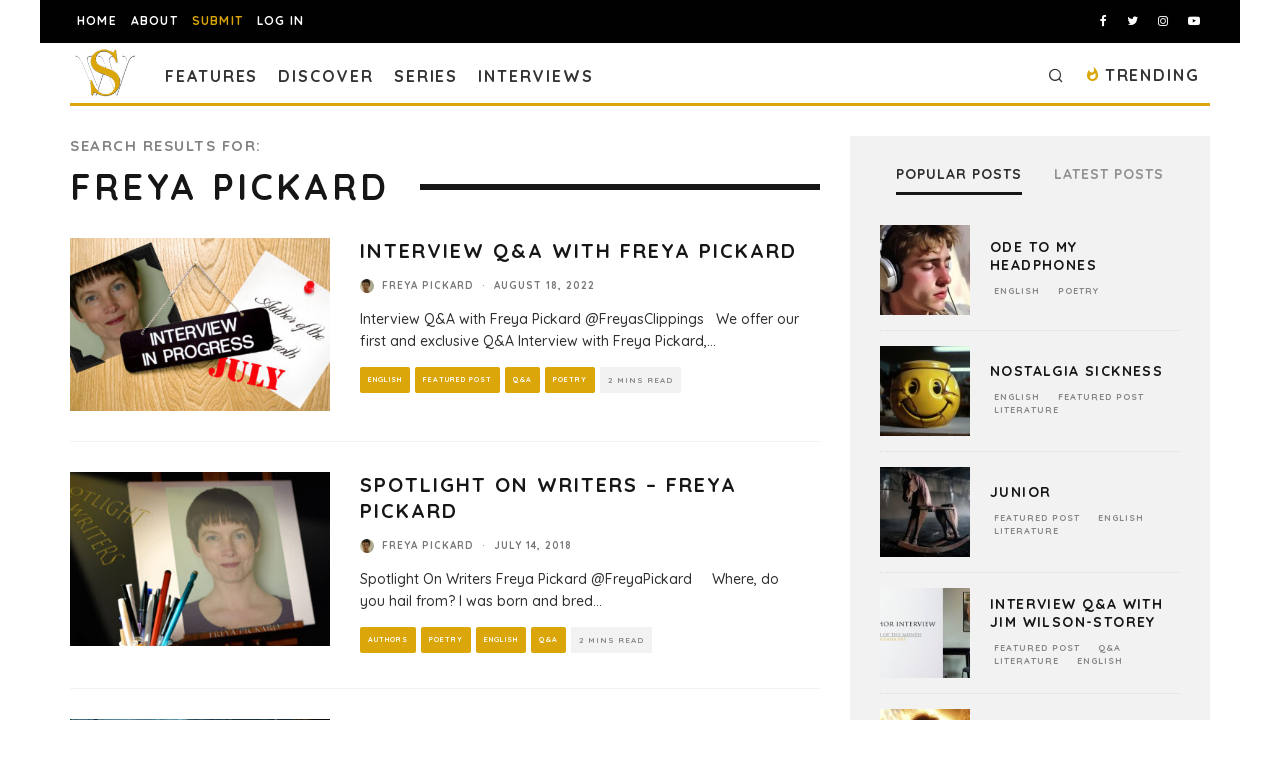

--- FILE ---
content_type: text/html; charset=utf-8
request_url: https://www.google.com/recaptcha/api2/anchor?ar=1&k=6LeSeDAaAAAAAGisEqXe9KVlHgX2KneJUCxZPZY9&co=aHR0cHM6Ly9zcGlsbHdvcmRzLmNvbTo0NDM.&hl=en&v=PoyoqOPhxBO7pBk68S4YbpHZ&size=invisible&anchor-ms=20000&execute-ms=30000&cb=2lz5c5782niu
body_size: 48756
content:
<!DOCTYPE HTML><html dir="ltr" lang="en"><head><meta http-equiv="Content-Type" content="text/html; charset=UTF-8">
<meta http-equiv="X-UA-Compatible" content="IE=edge">
<title>reCAPTCHA</title>
<style type="text/css">
/* cyrillic-ext */
@font-face {
  font-family: 'Roboto';
  font-style: normal;
  font-weight: 400;
  font-stretch: 100%;
  src: url(//fonts.gstatic.com/s/roboto/v48/KFO7CnqEu92Fr1ME7kSn66aGLdTylUAMa3GUBHMdazTgWw.woff2) format('woff2');
  unicode-range: U+0460-052F, U+1C80-1C8A, U+20B4, U+2DE0-2DFF, U+A640-A69F, U+FE2E-FE2F;
}
/* cyrillic */
@font-face {
  font-family: 'Roboto';
  font-style: normal;
  font-weight: 400;
  font-stretch: 100%;
  src: url(//fonts.gstatic.com/s/roboto/v48/KFO7CnqEu92Fr1ME7kSn66aGLdTylUAMa3iUBHMdazTgWw.woff2) format('woff2');
  unicode-range: U+0301, U+0400-045F, U+0490-0491, U+04B0-04B1, U+2116;
}
/* greek-ext */
@font-face {
  font-family: 'Roboto';
  font-style: normal;
  font-weight: 400;
  font-stretch: 100%;
  src: url(//fonts.gstatic.com/s/roboto/v48/KFO7CnqEu92Fr1ME7kSn66aGLdTylUAMa3CUBHMdazTgWw.woff2) format('woff2');
  unicode-range: U+1F00-1FFF;
}
/* greek */
@font-face {
  font-family: 'Roboto';
  font-style: normal;
  font-weight: 400;
  font-stretch: 100%;
  src: url(//fonts.gstatic.com/s/roboto/v48/KFO7CnqEu92Fr1ME7kSn66aGLdTylUAMa3-UBHMdazTgWw.woff2) format('woff2');
  unicode-range: U+0370-0377, U+037A-037F, U+0384-038A, U+038C, U+038E-03A1, U+03A3-03FF;
}
/* math */
@font-face {
  font-family: 'Roboto';
  font-style: normal;
  font-weight: 400;
  font-stretch: 100%;
  src: url(//fonts.gstatic.com/s/roboto/v48/KFO7CnqEu92Fr1ME7kSn66aGLdTylUAMawCUBHMdazTgWw.woff2) format('woff2');
  unicode-range: U+0302-0303, U+0305, U+0307-0308, U+0310, U+0312, U+0315, U+031A, U+0326-0327, U+032C, U+032F-0330, U+0332-0333, U+0338, U+033A, U+0346, U+034D, U+0391-03A1, U+03A3-03A9, U+03B1-03C9, U+03D1, U+03D5-03D6, U+03F0-03F1, U+03F4-03F5, U+2016-2017, U+2034-2038, U+203C, U+2040, U+2043, U+2047, U+2050, U+2057, U+205F, U+2070-2071, U+2074-208E, U+2090-209C, U+20D0-20DC, U+20E1, U+20E5-20EF, U+2100-2112, U+2114-2115, U+2117-2121, U+2123-214F, U+2190, U+2192, U+2194-21AE, U+21B0-21E5, U+21F1-21F2, U+21F4-2211, U+2213-2214, U+2216-22FF, U+2308-230B, U+2310, U+2319, U+231C-2321, U+2336-237A, U+237C, U+2395, U+239B-23B7, U+23D0, U+23DC-23E1, U+2474-2475, U+25AF, U+25B3, U+25B7, U+25BD, U+25C1, U+25CA, U+25CC, U+25FB, U+266D-266F, U+27C0-27FF, U+2900-2AFF, U+2B0E-2B11, U+2B30-2B4C, U+2BFE, U+3030, U+FF5B, U+FF5D, U+1D400-1D7FF, U+1EE00-1EEFF;
}
/* symbols */
@font-face {
  font-family: 'Roboto';
  font-style: normal;
  font-weight: 400;
  font-stretch: 100%;
  src: url(//fonts.gstatic.com/s/roboto/v48/KFO7CnqEu92Fr1ME7kSn66aGLdTylUAMaxKUBHMdazTgWw.woff2) format('woff2');
  unicode-range: U+0001-000C, U+000E-001F, U+007F-009F, U+20DD-20E0, U+20E2-20E4, U+2150-218F, U+2190, U+2192, U+2194-2199, U+21AF, U+21E6-21F0, U+21F3, U+2218-2219, U+2299, U+22C4-22C6, U+2300-243F, U+2440-244A, U+2460-24FF, U+25A0-27BF, U+2800-28FF, U+2921-2922, U+2981, U+29BF, U+29EB, U+2B00-2BFF, U+4DC0-4DFF, U+FFF9-FFFB, U+10140-1018E, U+10190-1019C, U+101A0, U+101D0-101FD, U+102E0-102FB, U+10E60-10E7E, U+1D2C0-1D2D3, U+1D2E0-1D37F, U+1F000-1F0FF, U+1F100-1F1AD, U+1F1E6-1F1FF, U+1F30D-1F30F, U+1F315, U+1F31C, U+1F31E, U+1F320-1F32C, U+1F336, U+1F378, U+1F37D, U+1F382, U+1F393-1F39F, U+1F3A7-1F3A8, U+1F3AC-1F3AF, U+1F3C2, U+1F3C4-1F3C6, U+1F3CA-1F3CE, U+1F3D4-1F3E0, U+1F3ED, U+1F3F1-1F3F3, U+1F3F5-1F3F7, U+1F408, U+1F415, U+1F41F, U+1F426, U+1F43F, U+1F441-1F442, U+1F444, U+1F446-1F449, U+1F44C-1F44E, U+1F453, U+1F46A, U+1F47D, U+1F4A3, U+1F4B0, U+1F4B3, U+1F4B9, U+1F4BB, U+1F4BF, U+1F4C8-1F4CB, U+1F4D6, U+1F4DA, U+1F4DF, U+1F4E3-1F4E6, U+1F4EA-1F4ED, U+1F4F7, U+1F4F9-1F4FB, U+1F4FD-1F4FE, U+1F503, U+1F507-1F50B, U+1F50D, U+1F512-1F513, U+1F53E-1F54A, U+1F54F-1F5FA, U+1F610, U+1F650-1F67F, U+1F687, U+1F68D, U+1F691, U+1F694, U+1F698, U+1F6AD, U+1F6B2, U+1F6B9-1F6BA, U+1F6BC, U+1F6C6-1F6CF, U+1F6D3-1F6D7, U+1F6E0-1F6EA, U+1F6F0-1F6F3, U+1F6F7-1F6FC, U+1F700-1F7FF, U+1F800-1F80B, U+1F810-1F847, U+1F850-1F859, U+1F860-1F887, U+1F890-1F8AD, U+1F8B0-1F8BB, U+1F8C0-1F8C1, U+1F900-1F90B, U+1F93B, U+1F946, U+1F984, U+1F996, U+1F9E9, U+1FA00-1FA6F, U+1FA70-1FA7C, U+1FA80-1FA89, U+1FA8F-1FAC6, U+1FACE-1FADC, U+1FADF-1FAE9, U+1FAF0-1FAF8, U+1FB00-1FBFF;
}
/* vietnamese */
@font-face {
  font-family: 'Roboto';
  font-style: normal;
  font-weight: 400;
  font-stretch: 100%;
  src: url(//fonts.gstatic.com/s/roboto/v48/KFO7CnqEu92Fr1ME7kSn66aGLdTylUAMa3OUBHMdazTgWw.woff2) format('woff2');
  unicode-range: U+0102-0103, U+0110-0111, U+0128-0129, U+0168-0169, U+01A0-01A1, U+01AF-01B0, U+0300-0301, U+0303-0304, U+0308-0309, U+0323, U+0329, U+1EA0-1EF9, U+20AB;
}
/* latin-ext */
@font-face {
  font-family: 'Roboto';
  font-style: normal;
  font-weight: 400;
  font-stretch: 100%;
  src: url(//fonts.gstatic.com/s/roboto/v48/KFO7CnqEu92Fr1ME7kSn66aGLdTylUAMa3KUBHMdazTgWw.woff2) format('woff2');
  unicode-range: U+0100-02BA, U+02BD-02C5, U+02C7-02CC, U+02CE-02D7, U+02DD-02FF, U+0304, U+0308, U+0329, U+1D00-1DBF, U+1E00-1E9F, U+1EF2-1EFF, U+2020, U+20A0-20AB, U+20AD-20C0, U+2113, U+2C60-2C7F, U+A720-A7FF;
}
/* latin */
@font-face {
  font-family: 'Roboto';
  font-style: normal;
  font-weight: 400;
  font-stretch: 100%;
  src: url(//fonts.gstatic.com/s/roboto/v48/KFO7CnqEu92Fr1ME7kSn66aGLdTylUAMa3yUBHMdazQ.woff2) format('woff2');
  unicode-range: U+0000-00FF, U+0131, U+0152-0153, U+02BB-02BC, U+02C6, U+02DA, U+02DC, U+0304, U+0308, U+0329, U+2000-206F, U+20AC, U+2122, U+2191, U+2193, U+2212, U+2215, U+FEFF, U+FFFD;
}
/* cyrillic-ext */
@font-face {
  font-family: 'Roboto';
  font-style: normal;
  font-weight: 500;
  font-stretch: 100%;
  src: url(//fonts.gstatic.com/s/roboto/v48/KFO7CnqEu92Fr1ME7kSn66aGLdTylUAMa3GUBHMdazTgWw.woff2) format('woff2');
  unicode-range: U+0460-052F, U+1C80-1C8A, U+20B4, U+2DE0-2DFF, U+A640-A69F, U+FE2E-FE2F;
}
/* cyrillic */
@font-face {
  font-family: 'Roboto';
  font-style: normal;
  font-weight: 500;
  font-stretch: 100%;
  src: url(//fonts.gstatic.com/s/roboto/v48/KFO7CnqEu92Fr1ME7kSn66aGLdTylUAMa3iUBHMdazTgWw.woff2) format('woff2');
  unicode-range: U+0301, U+0400-045F, U+0490-0491, U+04B0-04B1, U+2116;
}
/* greek-ext */
@font-face {
  font-family: 'Roboto';
  font-style: normal;
  font-weight: 500;
  font-stretch: 100%;
  src: url(//fonts.gstatic.com/s/roboto/v48/KFO7CnqEu92Fr1ME7kSn66aGLdTylUAMa3CUBHMdazTgWw.woff2) format('woff2');
  unicode-range: U+1F00-1FFF;
}
/* greek */
@font-face {
  font-family: 'Roboto';
  font-style: normal;
  font-weight: 500;
  font-stretch: 100%;
  src: url(//fonts.gstatic.com/s/roboto/v48/KFO7CnqEu92Fr1ME7kSn66aGLdTylUAMa3-UBHMdazTgWw.woff2) format('woff2');
  unicode-range: U+0370-0377, U+037A-037F, U+0384-038A, U+038C, U+038E-03A1, U+03A3-03FF;
}
/* math */
@font-face {
  font-family: 'Roboto';
  font-style: normal;
  font-weight: 500;
  font-stretch: 100%;
  src: url(//fonts.gstatic.com/s/roboto/v48/KFO7CnqEu92Fr1ME7kSn66aGLdTylUAMawCUBHMdazTgWw.woff2) format('woff2');
  unicode-range: U+0302-0303, U+0305, U+0307-0308, U+0310, U+0312, U+0315, U+031A, U+0326-0327, U+032C, U+032F-0330, U+0332-0333, U+0338, U+033A, U+0346, U+034D, U+0391-03A1, U+03A3-03A9, U+03B1-03C9, U+03D1, U+03D5-03D6, U+03F0-03F1, U+03F4-03F5, U+2016-2017, U+2034-2038, U+203C, U+2040, U+2043, U+2047, U+2050, U+2057, U+205F, U+2070-2071, U+2074-208E, U+2090-209C, U+20D0-20DC, U+20E1, U+20E5-20EF, U+2100-2112, U+2114-2115, U+2117-2121, U+2123-214F, U+2190, U+2192, U+2194-21AE, U+21B0-21E5, U+21F1-21F2, U+21F4-2211, U+2213-2214, U+2216-22FF, U+2308-230B, U+2310, U+2319, U+231C-2321, U+2336-237A, U+237C, U+2395, U+239B-23B7, U+23D0, U+23DC-23E1, U+2474-2475, U+25AF, U+25B3, U+25B7, U+25BD, U+25C1, U+25CA, U+25CC, U+25FB, U+266D-266F, U+27C0-27FF, U+2900-2AFF, U+2B0E-2B11, U+2B30-2B4C, U+2BFE, U+3030, U+FF5B, U+FF5D, U+1D400-1D7FF, U+1EE00-1EEFF;
}
/* symbols */
@font-face {
  font-family: 'Roboto';
  font-style: normal;
  font-weight: 500;
  font-stretch: 100%;
  src: url(//fonts.gstatic.com/s/roboto/v48/KFO7CnqEu92Fr1ME7kSn66aGLdTylUAMaxKUBHMdazTgWw.woff2) format('woff2');
  unicode-range: U+0001-000C, U+000E-001F, U+007F-009F, U+20DD-20E0, U+20E2-20E4, U+2150-218F, U+2190, U+2192, U+2194-2199, U+21AF, U+21E6-21F0, U+21F3, U+2218-2219, U+2299, U+22C4-22C6, U+2300-243F, U+2440-244A, U+2460-24FF, U+25A0-27BF, U+2800-28FF, U+2921-2922, U+2981, U+29BF, U+29EB, U+2B00-2BFF, U+4DC0-4DFF, U+FFF9-FFFB, U+10140-1018E, U+10190-1019C, U+101A0, U+101D0-101FD, U+102E0-102FB, U+10E60-10E7E, U+1D2C0-1D2D3, U+1D2E0-1D37F, U+1F000-1F0FF, U+1F100-1F1AD, U+1F1E6-1F1FF, U+1F30D-1F30F, U+1F315, U+1F31C, U+1F31E, U+1F320-1F32C, U+1F336, U+1F378, U+1F37D, U+1F382, U+1F393-1F39F, U+1F3A7-1F3A8, U+1F3AC-1F3AF, U+1F3C2, U+1F3C4-1F3C6, U+1F3CA-1F3CE, U+1F3D4-1F3E0, U+1F3ED, U+1F3F1-1F3F3, U+1F3F5-1F3F7, U+1F408, U+1F415, U+1F41F, U+1F426, U+1F43F, U+1F441-1F442, U+1F444, U+1F446-1F449, U+1F44C-1F44E, U+1F453, U+1F46A, U+1F47D, U+1F4A3, U+1F4B0, U+1F4B3, U+1F4B9, U+1F4BB, U+1F4BF, U+1F4C8-1F4CB, U+1F4D6, U+1F4DA, U+1F4DF, U+1F4E3-1F4E6, U+1F4EA-1F4ED, U+1F4F7, U+1F4F9-1F4FB, U+1F4FD-1F4FE, U+1F503, U+1F507-1F50B, U+1F50D, U+1F512-1F513, U+1F53E-1F54A, U+1F54F-1F5FA, U+1F610, U+1F650-1F67F, U+1F687, U+1F68D, U+1F691, U+1F694, U+1F698, U+1F6AD, U+1F6B2, U+1F6B9-1F6BA, U+1F6BC, U+1F6C6-1F6CF, U+1F6D3-1F6D7, U+1F6E0-1F6EA, U+1F6F0-1F6F3, U+1F6F7-1F6FC, U+1F700-1F7FF, U+1F800-1F80B, U+1F810-1F847, U+1F850-1F859, U+1F860-1F887, U+1F890-1F8AD, U+1F8B0-1F8BB, U+1F8C0-1F8C1, U+1F900-1F90B, U+1F93B, U+1F946, U+1F984, U+1F996, U+1F9E9, U+1FA00-1FA6F, U+1FA70-1FA7C, U+1FA80-1FA89, U+1FA8F-1FAC6, U+1FACE-1FADC, U+1FADF-1FAE9, U+1FAF0-1FAF8, U+1FB00-1FBFF;
}
/* vietnamese */
@font-face {
  font-family: 'Roboto';
  font-style: normal;
  font-weight: 500;
  font-stretch: 100%;
  src: url(//fonts.gstatic.com/s/roboto/v48/KFO7CnqEu92Fr1ME7kSn66aGLdTylUAMa3OUBHMdazTgWw.woff2) format('woff2');
  unicode-range: U+0102-0103, U+0110-0111, U+0128-0129, U+0168-0169, U+01A0-01A1, U+01AF-01B0, U+0300-0301, U+0303-0304, U+0308-0309, U+0323, U+0329, U+1EA0-1EF9, U+20AB;
}
/* latin-ext */
@font-face {
  font-family: 'Roboto';
  font-style: normal;
  font-weight: 500;
  font-stretch: 100%;
  src: url(//fonts.gstatic.com/s/roboto/v48/KFO7CnqEu92Fr1ME7kSn66aGLdTylUAMa3KUBHMdazTgWw.woff2) format('woff2');
  unicode-range: U+0100-02BA, U+02BD-02C5, U+02C7-02CC, U+02CE-02D7, U+02DD-02FF, U+0304, U+0308, U+0329, U+1D00-1DBF, U+1E00-1E9F, U+1EF2-1EFF, U+2020, U+20A0-20AB, U+20AD-20C0, U+2113, U+2C60-2C7F, U+A720-A7FF;
}
/* latin */
@font-face {
  font-family: 'Roboto';
  font-style: normal;
  font-weight: 500;
  font-stretch: 100%;
  src: url(//fonts.gstatic.com/s/roboto/v48/KFO7CnqEu92Fr1ME7kSn66aGLdTylUAMa3yUBHMdazQ.woff2) format('woff2');
  unicode-range: U+0000-00FF, U+0131, U+0152-0153, U+02BB-02BC, U+02C6, U+02DA, U+02DC, U+0304, U+0308, U+0329, U+2000-206F, U+20AC, U+2122, U+2191, U+2193, U+2212, U+2215, U+FEFF, U+FFFD;
}
/* cyrillic-ext */
@font-face {
  font-family: 'Roboto';
  font-style: normal;
  font-weight: 900;
  font-stretch: 100%;
  src: url(//fonts.gstatic.com/s/roboto/v48/KFO7CnqEu92Fr1ME7kSn66aGLdTylUAMa3GUBHMdazTgWw.woff2) format('woff2');
  unicode-range: U+0460-052F, U+1C80-1C8A, U+20B4, U+2DE0-2DFF, U+A640-A69F, U+FE2E-FE2F;
}
/* cyrillic */
@font-face {
  font-family: 'Roboto';
  font-style: normal;
  font-weight: 900;
  font-stretch: 100%;
  src: url(//fonts.gstatic.com/s/roboto/v48/KFO7CnqEu92Fr1ME7kSn66aGLdTylUAMa3iUBHMdazTgWw.woff2) format('woff2');
  unicode-range: U+0301, U+0400-045F, U+0490-0491, U+04B0-04B1, U+2116;
}
/* greek-ext */
@font-face {
  font-family: 'Roboto';
  font-style: normal;
  font-weight: 900;
  font-stretch: 100%;
  src: url(//fonts.gstatic.com/s/roboto/v48/KFO7CnqEu92Fr1ME7kSn66aGLdTylUAMa3CUBHMdazTgWw.woff2) format('woff2');
  unicode-range: U+1F00-1FFF;
}
/* greek */
@font-face {
  font-family: 'Roboto';
  font-style: normal;
  font-weight: 900;
  font-stretch: 100%;
  src: url(//fonts.gstatic.com/s/roboto/v48/KFO7CnqEu92Fr1ME7kSn66aGLdTylUAMa3-UBHMdazTgWw.woff2) format('woff2');
  unicode-range: U+0370-0377, U+037A-037F, U+0384-038A, U+038C, U+038E-03A1, U+03A3-03FF;
}
/* math */
@font-face {
  font-family: 'Roboto';
  font-style: normal;
  font-weight: 900;
  font-stretch: 100%;
  src: url(//fonts.gstatic.com/s/roboto/v48/KFO7CnqEu92Fr1ME7kSn66aGLdTylUAMawCUBHMdazTgWw.woff2) format('woff2');
  unicode-range: U+0302-0303, U+0305, U+0307-0308, U+0310, U+0312, U+0315, U+031A, U+0326-0327, U+032C, U+032F-0330, U+0332-0333, U+0338, U+033A, U+0346, U+034D, U+0391-03A1, U+03A3-03A9, U+03B1-03C9, U+03D1, U+03D5-03D6, U+03F0-03F1, U+03F4-03F5, U+2016-2017, U+2034-2038, U+203C, U+2040, U+2043, U+2047, U+2050, U+2057, U+205F, U+2070-2071, U+2074-208E, U+2090-209C, U+20D0-20DC, U+20E1, U+20E5-20EF, U+2100-2112, U+2114-2115, U+2117-2121, U+2123-214F, U+2190, U+2192, U+2194-21AE, U+21B0-21E5, U+21F1-21F2, U+21F4-2211, U+2213-2214, U+2216-22FF, U+2308-230B, U+2310, U+2319, U+231C-2321, U+2336-237A, U+237C, U+2395, U+239B-23B7, U+23D0, U+23DC-23E1, U+2474-2475, U+25AF, U+25B3, U+25B7, U+25BD, U+25C1, U+25CA, U+25CC, U+25FB, U+266D-266F, U+27C0-27FF, U+2900-2AFF, U+2B0E-2B11, U+2B30-2B4C, U+2BFE, U+3030, U+FF5B, U+FF5D, U+1D400-1D7FF, U+1EE00-1EEFF;
}
/* symbols */
@font-face {
  font-family: 'Roboto';
  font-style: normal;
  font-weight: 900;
  font-stretch: 100%;
  src: url(//fonts.gstatic.com/s/roboto/v48/KFO7CnqEu92Fr1ME7kSn66aGLdTylUAMaxKUBHMdazTgWw.woff2) format('woff2');
  unicode-range: U+0001-000C, U+000E-001F, U+007F-009F, U+20DD-20E0, U+20E2-20E4, U+2150-218F, U+2190, U+2192, U+2194-2199, U+21AF, U+21E6-21F0, U+21F3, U+2218-2219, U+2299, U+22C4-22C6, U+2300-243F, U+2440-244A, U+2460-24FF, U+25A0-27BF, U+2800-28FF, U+2921-2922, U+2981, U+29BF, U+29EB, U+2B00-2BFF, U+4DC0-4DFF, U+FFF9-FFFB, U+10140-1018E, U+10190-1019C, U+101A0, U+101D0-101FD, U+102E0-102FB, U+10E60-10E7E, U+1D2C0-1D2D3, U+1D2E0-1D37F, U+1F000-1F0FF, U+1F100-1F1AD, U+1F1E6-1F1FF, U+1F30D-1F30F, U+1F315, U+1F31C, U+1F31E, U+1F320-1F32C, U+1F336, U+1F378, U+1F37D, U+1F382, U+1F393-1F39F, U+1F3A7-1F3A8, U+1F3AC-1F3AF, U+1F3C2, U+1F3C4-1F3C6, U+1F3CA-1F3CE, U+1F3D4-1F3E0, U+1F3ED, U+1F3F1-1F3F3, U+1F3F5-1F3F7, U+1F408, U+1F415, U+1F41F, U+1F426, U+1F43F, U+1F441-1F442, U+1F444, U+1F446-1F449, U+1F44C-1F44E, U+1F453, U+1F46A, U+1F47D, U+1F4A3, U+1F4B0, U+1F4B3, U+1F4B9, U+1F4BB, U+1F4BF, U+1F4C8-1F4CB, U+1F4D6, U+1F4DA, U+1F4DF, U+1F4E3-1F4E6, U+1F4EA-1F4ED, U+1F4F7, U+1F4F9-1F4FB, U+1F4FD-1F4FE, U+1F503, U+1F507-1F50B, U+1F50D, U+1F512-1F513, U+1F53E-1F54A, U+1F54F-1F5FA, U+1F610, U+1F650-1F67F, U+1F687, U+1F68D, U+1F691, U+1F694, U+1F698, U+1F6AD, U+1F6B2, U+1F6B9-1F6BA, U+1F6BC, U+1F6C6-1F6CF, U+1F6D3-1F6D7, U+1F6E0-1F6EA, U+1F6F0-1F6F3, U+1F6F7-1F6FC, U+1F700-1F7FF, U+1F800-1F80B, U+1F810-1F847, U+1F850-1F859, U+1F860-1F887, U+1F890-1F8AD, U+1F8B0-1F8BB, U+1F8C0-1F8C1, U+1F900-1F90B, U+1F93B, U+1F946, U+1F984, U+1F996, U+1F9E9, U+1FA00-1FA6F, U+1FA70-1FA7C, U+1FA80-1FA89, U+1FA8F-1FAC6, U+1FACE-1FADC, U+1FADF-1FAE9, U+1FAF0-1FAF8, U+1FB00-1FBFF;
}
/* vietnamese */
@font-face {
  font-family: 'Roboto';
  font-style: normal;
  font-weight: 900;
  font-stretch: 100%;
  src: url(//fonts.gstatic.com/s/roboto/v48/KFO7CnqEu92Fr1ME7kSn66aGLdTylUAMa3OUBHMdazTgWw.woff2) format('woff2');
  unicode-range: U+0102-0103, U+0110-0111, U+0128-0129, U+0168-0169, U+01A0-01A1, U+01AF-01B0, U+0300-0301, U+0303-0304, U+0308-0309, U+0323, U+0329, U+1EA0-1EF9, U+20AB;
}
/* latin-ext */
@font-face {
  font-family: 'Roboto';
  font-style: normal;
  font-weight: 900;
  font-stretch: 100%;
  src: url(//fonts.gstatic.com/s/roboto/v48/KFO7CnqEu92Fr1ME7kSn66aGLdTylUAMa3KUBHMdazTgWw.woff2) format('woff2');
  unicode-range: U+0100-02BA, U+02BD-02C5, U+02C7-02CC, U+02CE-02D7, U+02DD-02FF, U+0304, U+0308, U+0329, U+1D00-1DBF, U+1E00-1E9F, U+1EF2-1EFF, U+2020, U+20A0-20AB, U+20AD-20C0, U+2113, U+2C60-2C7F, U+A720-A7FF;
}
/* latin */
@font-face {
  font-family: 'Roboto';
  font-style: normal;
  font-weight: 900;
  font-stretch: 100%;
  src: url(//fonts.gstatic.com/s/roboto/v48/KFO7CnqEu92Fr1ME7kSn66aGLdTylUAMa3yUBHMdazQ.woff2) format('woff2');
  unicode-range: U+0000-00FF, U+0131, U+0152-0153, U+02BB-02BC, U+02C6, U+02DA, U+02DC, U+0304, U+0308, U+0329, U+2000-206F, U+20AC, U+2122, U+2191, U+2193, U+2212, U+2215, U+FEFF, U+FFFD;
}

</style>
<link rel="stylesheet" type="text/css" href="https://www.gstatic.com/recaptcha/releases/PoyoqOPhxBO7pBk68S4YbpHZ/styles__ltr.css">
<script nonce="3S_zbmYhsC3lmslSkgTpxg" type="text/javascript">window['__recaptcha_api'] = 'https://www.google.com/recaptcha/api2/';</script>
<script type="text/javascript" src="https://www.gstatic.com/recaptcha/releases/PoyoqOPhxBO7pBk68S4YbpHZ/recaptcha__en.js" nonce="3S_zbmYhsC3lmslSkgTpxg">
      
    </script></head>
<body><div id="rc-anchor-alert" class="rc-anchor-alert"></div>
<input type="hidden" id="recaptcha-token" value="[base64]">
<script type="text/javascript" nonce="3S_zbmYhsC3lmslSkgTpxg">
      recaptcha.anchor.Main.init("[\x22ainput\x22,[\x22bgdata\x22,\x22\x22,\[base64]/[base64]/[base64]/KE4oMTI0LHYsdi5HKSxMWihsLHYpKTpOKDEyNCx2LGwpLFYpLHYpLFQpKSxGKDE3MSx2KX0scjc9ZnVuY3Rpb24obCl7cmV0dXJuIGx9LEM9ZnVuY3Rpb24obCxWLHYpe04odixsLFYpLFZbYWtdPTI3OTZ9LG49ZnVuY3Rpb24obCxWKXtWLlg9KChWLlg/[base64]/[base64]/[base64]/[base64]/[base64]/[base64]/[base64]/[base64]/[base64]/[base64]/[base64]\\u003d\x22,\[base64]\x22,\x22woo/[base64]/DswPDsQt9LVE2UcKRwp7DkMKqfFPDn8KGIcOXLsOFwrzDlx4DcSBiwrvDm8ORwqx4w7TDnnfCiRbDimA2wrDCu13DmQTCi30Uw5UaGk1AwqDDujXCvcOjw6zCgjDDhsOuHsOyEsKxw50ccVERw7lhwo8sVRzDmF3Ck1/DqgvCriDCr8KPNMOIw50Cwo7DnnPDm8Kiwr1Twp/DvsOcNlZWAMO5C8Kewpc7wq4Pw5YaJ1XDgyzDvMOSUD3Ci8OgbXBiw6VjW8K3w7Anw5xfZEQew7zDhx7DghfDo8OVOMOlHWjDlzd8VMKPw4jDiMOjwqfChitmHQDDuWDCmMOcw4/DgAfCrSPCgMKgVibDoF3Dg0DDmTXDjl7DrMK8wooGZsKARW3Cvk9dHDPCp8KCw5EKwosXfcO4wr94woLCs8O5w6YxwrjDtsKow7DCuEPDtwsiwpHDmDPCvSQcVVRcYG4LwrRIXcO0wrV3w7xnwqbDhRfDp0lgHCdGw7vCksObGy84worDgMK9w5zCq8O/ISzCu8K+YlPCrhLDjEbDusOcw6XCriNPwpojXCBsB8KXAnvDk1QGZXTDjMKrwo3DjsKydwLDjMOXw6oBOcKVw5/Du8O6w6nCpsKNasOywq9Ew7Mdwp/CvsK2wrDDg8KHwrPDmcKzwpXCgUtZNQLCgcO2VsKzKnZpwpJywo/CoMKJw4jDhRjCgsKTwrzDiRtCFmcRJnTChVPDjsOXw4N8woQSHcKNwoXCucOkw5ssw7dlw54Uwo5qwrxoLsOUGMKrAcOATcKSw6o1DMOGdsOVwr3DgR/CuMOJA1LClcOww5ddwr9+UWxSTSfDunVTwo3CrMO2ZVMRwpnCgCPDvTINfMKuZ197WDsAO8KOe1dqNsObMMOTZ1LDn8OdVW/DiMK/[base64]/[base64]/wrkVZikPPgbConRlw77Dgg9wwox+PilyScOuI8KKwpY+D8KTVSkLwoMdWcO1w68AQMOQw70Qw6wrAA/Dh8OHw550P8KGwqVaa8OsbibCs0XCvl3ClEDCoSDDiRw7RMOLRcOQw7svHzoVMsKewpLClBg7R8KDwqF3KcKUAcOUwoMbwosVwpwww6/DkWbCjsORRMKKOcOYFhHDhMKvwppYET3DtVRPw6Vxw6HDj1s0w6oXb2tIYEPCqwI7LcK1BsKGwrlcfcOtw6PCkMOqwoQ0IynCqMKNwovDkMK0X8K/BgB/E2Yjwqslw5Quw7hnwqnCtQbCvsK3w7AxwqRYBsOVKSXCvShewprCssO8wrXCqQvCnFEeVcOqZcKoJ8K+TMK5BBLDnSMhYmsTQTvDoAlyw5HCtcOyXsOkw7ISZMKbdcK/E8OAW3xhHB8eLXbDniYOwrBvw6rDg1spSMKjw4zCpMOcG8Kuwo5IBkE5BsOiwpXDhzXDuyzDlsOzZ01HwqcTwoNiKcKxdhXCg8OTw7XCryzCuUFyw4rDkEbDjSfCkQMQw6vDssOmwqwdw7YLQsKPOH7ChsOaH8OywpjDshYBw5/DjcKeEzwqVMO1H2kSTMOISGrDgMOOw5TDsWZGLigFwoDCrsOHw5Jkw6jDugnCimxlwq/CphlKw6stUGBzMnjCjMKyw7LDtcKxw6UqRi/CqT1mwpl0UcKYbcK+w47CmwsQUinClHzDl0YZw7tsw7DDtSFdWk53DsKnw5pqw49+woE2w7TDkS/CizPCqsKswqfDjjYpQMKDwrHDujMbQMOOw6zDjMK7w5nDgmvCn01ya8OJIMKBAMKhw5jDu8KDCSpWwrTCoMOwUF4BD8KODiXCq04YwqR3e2lEXcODSn/DoW3Cn8OMCMOzYiTCoXQVRMK2V8Klw5TCnXhlU8OdwrTCk8KIw4HDsgBfw5FeP8O6w4ExOEvDhQNdSGRtw5AswqE/X8O4HxV4d8KaXUTDq1YTWcO0w5YCw4PCmcOYRsKEw4rDnsKUwowXMB3ChcKxwr/CiXDCulsmwoM6w7hEw4LDokzCqMO7IcK9w4QPNMKcT8KcwoVNN8O7w6dqw57DnMKDw67CmRPCjXFIS8OUwr8RMhbCv8K3BMKcT8OqbR0rKF/[base64]/Ch8Ouwq7DhTVYw40rwqPDrQnDtx4PwoHDpsOpVcO+N8K7w5c3D8KZwpE7woXCgMKQbyIhc8OfFMKcw6DCkmUGwoUbwozCnVfDgV91XMKJw74fwo9xI2LDisK9SB/Cqid3QMKATyHDjn/DqHPDnVERZ8OGOcO2w7PDpMKEwp7Dq8KmYsOYw6fCrGTCjGzDp3JqwqRXw6VLwq9eHsKkw47CgcOPIMK6wofCgjXDksKOQMOfwrbCiMOjw4XCosK0w4JOwpwEw6Z3YgzCsBPCnl4VU8OPcMK4esOlw4HDkgZ/w55ySCzCoyIEw6EQBijDvMKnwrnCusKGwpbDhVBhwrjCpMKSNcOsw5ADw4g9BsOgw7NbJsKBwrrDi2LClsK8w4/ClCgkHsOJw5trHRbCg8KxHGjCmcOVPH8qLQnDi0vCgntqw6YeLcKEUMOHwqfClsKxMUzDtMOBw5HDmcK8w54uw55macKZwrbCpMKHw5vDtkDCqcKjAAxzV1bDnMO6wqcPBDkOwrzDu0tTRMKuw6MjcMKBanLClw/[base64]/[base64]/DhRU6KgwwYsKKwqh9e8KTwoJIwrdOw5rCqV1SwoNfXi3DhcOEWMOrKADDlDpNNmjDtGbCrMOmFcOxPj4XdUXDhsKhwqPDhyDChRo+wqrCoQ/CuMKJw7LDvcOcS8OHw6jCt8KMdCAMJsKbw6TDsWNyw5XDrB7DpsKFIgPDmE8RRkJow4XCsE7Cq8K3woHDjUFwwpYFw4Z0wq5gREHDkVfDt8KTw5zDs8K8TsK/YG1mY2nDgsK4NyzDiVAjwobCjnBow7ARNUUifCtXw7rCisKEOgcIwpPCj3Fmw7YawoLCrMKHYGjDv8OswprCkUDDgBtXw6PClcKaLMKtw4fCiMKQw7Z/[base64]/[base64]/FsK+w67DsMOnRMKlW8Opw57CpHRHHyrDqSLDs8KOwprDh1/Dj8OqGjDDj8KZw5QlcU/Cv1HDjhLDvCDCgS4pw4XDlyB1NzcWRMKKFRw9fTbCi8KLQGITGsOCE8K4wpMDw6gRScKFeVQqwoLCm8KUG0rDnsK/KcKOw4xSwoA9ZS9/wqTCrlHDkhFqwrJzw7Y4DsOXwqRRdA/CoMKCfnAYw5rDqMKpw7jDosODwqjDvHrDjjLCgQzDvy7DkcOpBn7DtyhvOMOvwoNyw5TCsxjDk8KpNyXDi1HDqsKvUsK3OcKtwrvCuWIZw7Q+wpU+CMKXwppPwqjDrGrDhcKzS23CsScJZ8OUGl/DjAwNIUNeTcOpwrHCvMOEwoN+MAXCn8KpVyQQw7AbTmzDj2nDlMKoQMKgHcK2acKUw4zCuCDDnHrCucKow4VJw4V7OsKfw7jCqBjDihLDt0/DhWLDiSvCvnTDsQsUcXjDjA0DTjRTNsKufzPDqsOWwqPDu8KTwp9Vw7pjw5vDhXTCrUBbasKxODUuWljCkcO3VBrCv8KLwr/Dm21SOWHDjcKuwq0WLMK2wpIBwqoJK8OsbzQiMMOAw6xdQHBpwo4ycsOmwqwrwo4lE8OZQC/DvMOlw4sew7XCkMOmFMKcw7FVDcKsEFjCvVDCikDDgXp4w4sZfhdMfDHDphkAGMOewrJlwoPCn8OywrvCg1YxIcO3RMO7VVpRCcOxw64Vwq/Ctx57wpwfw5BNwrTCpz1ueh0tBcOQwpTDnwjDpsKHwpjCgHLCsznDuhhAwp/DhxZjwpHDtigJV8O7RGYCNsOvY8KvByfDqsKMEMOMw4nDl8KcPiATwqlUMBhzw7lTw4nCicOQw77Cli/DusKHw7BXV8O8RkbCh8OPd3h8wqDCoXTDucKsA8KDB2t6B2TDsMO9wp3ChG7DphnCisKewpgFdcOcwrDDpyjDjhgVw5kyIcK3w7jCscKXw5XCusO6eSnDucOIQAfDpjd/[base64]/Cj3nCpCFpwpxARCHCl8KlwpvDvhgJW35LwrVWwrlZwodqGmvDmEPDp3dFwqldw7cvwpAjw7zDlijDhMK8wqTDlcKTWgZkw5/DkgbDn8Kfwp3CkmXCunUvCjsRw57CrhfCrhh+FMOeRcKpw7U6PMOkw4jCkMKPY8OMJmcjPz46F8KhRcKLw7VYb03CqsORwo4tCRIHw4E3DCLCpUXDrFozw6XDh8KiOQvClAAEAMOpJcObwoDDnBNmwpx6w4fDlEZ/CsO/w5LCmMO/worCvcK9wpt8ZMKSwp4bwrDClwFLXGQFU8ORwrXDssONw5jCvsOHOSwYeVsYOMKBw4wWwrUPwobCo8OMw4jCsBIqw5xKw4XClsOEw7XDk8KUAkJiwq0yCkdiwrHDi0VVwpVWwpLDhsKOwr9MYFY2bMK/w6B6wp1LaDBXW8KEw5ISbXUNYwrCrTzDiRovw5LCgVrDj8O3PmpAMsKvwoPDtTnCpxgGDRvCi8OCw44Uw7lyHsK8wp/DvMKdwqjDqcOswrbCoMK/AsOYwo3ChwXChMKLwrEvXMKoOXlpwqbCssOdw7XCmyTDoklJw53DlFkZw55uwrXCgMKkGw7Cg8OJw75/wpzCiUlcRETDj1XCqsK2wq7CjcOmD8KWw5ozAcOkw4HDksKvXDfClWPDt24JwqXDlSTDp8O9HAEcemfCt8KBY8KGZFvChy7CvMKyw4EbwqjDsAXCvE4uw7bDmlvDoy3DosOzDcKhw5HDjQRKPk/CmTQhXcKQPcOSdwR0LUvCoVYdQQXClWZ5wqJQw5fCk8O3dcOdwrzCmMOBwrrChWFUJcKPG3HDtllgw4HCv8KEKiACZcKDwpoAw64sATTDgcKqV8KeSFnDv1zDlcKzw6JkP1oMVmlMw5hzwqdzwrzDtcKEw4fCpwDCmxxfbMKgw584BiHCusOiwqp1AhNpwoY/ScKlTyjCtD0Kw4bCsi/CvXYnVFYSPhLCsgkgwr3DjsK0fD9EZcOBwopzbMKAw4bDr346Enw8U8OsbMKvwo/DrsOEwo9Iw5vDjQ3DgMK7wq8+wpdSw7weB0TCqE0Kw6nCrGHClMKAcsKkwoM6wpTCucOBacO7ecKTw59iYBbChRx0esKJUMOFLsKawrgVCWrCocOsUcKZw4rDv8KKwo9xDTdZw7/DiMKpLMOnwqsFR1TCoyDCucOrAMOSDjxXwrvDo8KIwrxjZ8KHw4FbM8O3wpBoecKIwppfU8KMOC8uwpIZw4PCk8Kcw5/CkcKOfMOxwr/[base64]/DqgjCp8O6w6/Cmyl8ZcKQVWJAIhzCpcOwwpUpw7/CnMKMGnfCoFQtF8OJwqV8w7w3w7V/wo3Dn8OFaUnDpMO7wq/DqxLDkcO6bcKyw691w4LCtyjCsMKzEcOGT10bOMKkwqXDoENPR8OnRcOIwqR6QcOXBRYgAMOrIcOBw6rDrThAFmQAw67Dj8KkYgXCtcKRw73DsUXCmHvDgQHDqD8ywqfClMKsw4TDsQs+CClzw4JzasKvwokKwr/DmwvDkUnDgX9FSAbCvcKzw5bDkcOFTjLDtG/[base64]/CssKRXcOiF8O3wpTDo8OUN3vCvcO+wpnCqsOYQsK/wqvDpsOaw6F0wpBhBhQZw6YcSEQ7RyDDn1/Du8O3HsKVd8OZw5RLB8OpDcKLw4cGwrzDjMKnw7bDswfDn8OnT8KJOxpgXDTCoMOkH8OMw6PDucKWwq5dw7bDnz48AWrCtRQSYgE/[base64]/DqMOLw5vCugVTWy/Cn8K0w581w7MPMB/DviXDocOZJg7Dh8KzwrHCpMOlw7vCtDpQVksEwpZRw6nDmsO+wo1PLMKdwr7DqlkowovCt3zCqx7DrcKvwoonwrIFPnN2wrk0EsKJwrh1UlbCrRXCv2V4w5RZwrVOPHHDkzDDisKowphoDcObw6/CtMO+Uh8Cw4NrcRw4w7MtOsKCw45/woFqwrofVcKCd8Kpwr9hDwhKDSvCmjx1DWLDt8KaKMKdFMOhMsK2IkYvw4QbViXDiUrCisOFwprDksOMwq1rI07DrMOQDFHDnSptJ0R4M8KfWsKyRMK/w4jCjTbDgMOVw7vDmU5ZPXtWwqLDl8K3KMORRMK3w4YlwqjCoMKMZMKXwpQLwqrDujsyHQB9w6nDp3wtE8ORw4QpwpvDpsO+TW5FDsKiZAnCsnfCr8OlGMKvEiHCi8OpwrvDsDXCuMKwUjp6wqgpYUnDhmAXwqcjPsKWwo8/VMOjX2LCtTtJwrYiwrDDqnh6wq53JcObcnbCv03CmWNPYmpvwrpIwoLDkxJxwoxhwrh/cSnDt8OJR8KRw4zCllYmPTFBHwXDhcOxw7jDksOFw4dVY8OMbE9swpjDoh9nw4vDgcKODH/DmMKUw5EFe3/DtgN3wqx1wrnDh09tV8O/cx83w7Q8V8KdwoU6w55ZV8ODLMOUw6Z1UA/[base64]/DpwzCp8KqBmJywqQsw7jCgTvCtMO4w54MwpVYesOiwpTDscKCwoLCiQcAwoTDgsOYFDE7woLCgSdVT29/w4HDjV8bCHDCnCfCmTPCnsOYwrfDkF/DrH7DiMKdJFRYwpvDkMK5wrDDtsOUJ8KkwqkGaibDqD80wqPDnl83XcKKTsK/ZgDCusO/ecOLUsKRwohzw5fCp0fCkcKNVMOjX8OOwoofBMOgw4NmwoPDicOsc0gXWcK8w7FCXsOnVDjDvMK5wpxQbcKdw6nCuQPDrCVmwqBuwod7acKKUMKHPBHDvWY/[base64]/DhHTDvsKmwobCmWjDhCdDaB/CtS5Ew6tswrVlw4fCgF/[base64]/csObYy7CkcKycMKAdFzCplbClcKEecKPw6XDgBpXeAcuw4HDmsK0w7PCtcKVw4DCmcOlUn5QwrnCuVzDt8KywpEnWiHCu8OFVn45wozCosOkw6Qow4fDs24nw6tRwqJiTQDDgg4Gwq/DuMKuKsK6w5V0Og5oYhXDq8K/TlbCsMO6KFhAwp/Cm35Kw6jDssOJSMO1w6bCqMO0DUYoJsOvwq80QMOTa1c/IcOBw7nCjMOJw7TCo8K/b8KCwrEAJMKWwo3Cvy/DrcO9QGnDvAEdwr0kwrzCqcOAwrF5QlbDg8OYETdJPWFGwrnDhU9Iw77Co8KYCcOkFXZ/[base64]/w4AbMg4BQcK/wpHDrcOgwohow44Hw7DDiMKtbcOIwrEubsKswoUvw7LClMOcw7xlHsKidsOkdcOnwoFHwq9PwoxDwrXDjXYMw4vCrMOew6hfC8OPKHrCjcK6aQ3CtEbDu8OfwpbDjysPw6rDgsOoXMOWPcOqwogMGHtbw4fCgcOswpw1NmzDpsKRw47CvkQNwqPDmcKiRw/Dl8OnFmnCr8KTa2XDrxMSw6XCuRrDhzZ0w49ETsKdB3tlwqPCuMKHw6LDpsK0w5DCtkVuNsOfw7TCu8KcaGhUw7nDuHtgw4nDhUN3w5jDm8KGKknDq1TCoMOHDHx3w4TCk8Osw6stwovCvMOXwpdtw6jCssKTNXV7ahlcCsKKw7fDo18+wqc/I1vCscO3SsOCTcO/dQQ0woHDkyt2worCowvDssO2w58/T8OhwoJdOMKLVcKKwpwsw5zDlcOWUkjCvsOcwq7Dk8Odwp7Ch8KoZyMzw7wqeHXDkMKGw6TCvsKywozDmcO9wrfCuXDCmHwVw6/Dn8K+MFZoWAnCkiVPwrjDg8KXwq/DnizCu8Kpw45Hw7bCpMKVw4BXVMOMwqrCtRzDq2vDux5xLQ/DtnUteQ0owqNJQsOvX3w6fhbDs8OLw6pbw553w7XDiz3DjkDDjMK3wqnCsMKzwq4mDcOyXMOSK09ZDcK2w7/CrmRjG2/DvsKhcWTCsMKhwo8sw73CownDiVzDo0nCsVvChsKBQcKeSsKSCsO8JsOoMHwFw4cVwq9gX8OKO8OtWyQfwrvCu8KXwo3Dsg1Kw5YEw5bCmMOswrUtFcOrw4nCoxbCqkXDmcKXw6htTsKPwpAHw6/DisKswpLCpFXCijwJLcONwpt9CsKdF8KhQy5tSFd+w4/Dq8O0d2IebsOMwoAnw684w7A2OQlKWG8dBcKJYMOvwozCj8OcwrvCtjjDsMORR8O6CsKBPcOww4fDocKww5TChxzCrzM7OVlMfnHDnsOUWMOALMKUBMKDwoMlfG1dTmHCjgHCqAtJwoPDgE5zdMKTwo/DksKiwoEzw6JowoPDqcK4wrTChsO+IsKSw5bDoMOPwrELbmjCkcKtw6rCgcO3Al3DmsOjwrPDpcKIHy7DojkhwqxKL8KjwrvDunxGw6QoR8OjdWMJQ207wo3DmUArF8OiQMKmC18WaGJLFMOGw4PCgsKiUsKxJiljDn/[base64]/DoHXDvsOWw6cnwpHDnMKhFlnCrDZpw5HCsjBmI0/[base64]/DoMKBbh1pwpHDs0FTPcO+woRvwofCn8OMw61+w6tTwobCiWRybSnCucOdDgRsw6DCvMK8DwJlwqzCkDjCjg4sGTzCl0oXFxfCh2vCojMLIDDDjMOYwqzDghzCiDNXHcOfw6RjO8OnwogswoPDgMOdMVBCwqHCqnHCkhfDhE/ClgYkb8OUNcOPwoUnw4jDhDJHwqvCtMKGw5PCsCnCpjpNPRLCqcO4w6MNZ01TUsOew43DjADDpy1zQAHDlMKmw5LCmcOQX8OLw5/CkTQOw51FfF0iKXzDpMK1WMKqw5t3w7TCoDLDmXbDiUdVf8KEZWgjd1VCVsKfMMKmw5DCvHjCn8KIw5UdwovDnyjDlsKPWsOIG8ONKHNxak0tw4UaN1TCkcK3VEgyw4HDrGViHMOZYAvDohPDr2UPfcOyGQLDrcOJwr7Cun8Ow4nDrxFoecOpCUE/fFHCo8OowppsZi7DvMO4wrzCvcKHw50OwofDi8OCw4vDq1HDh8K3w4nDjR/CrsK0w5PDvcOyWG3Ct8KpU8OiwrYzSsKWDMOLHsKkL18YwqA9UcO5Tm7DgUrDn1bCo8OTSU3Cr2XCrcO8wq3DiRvCqcOrwpEyKHU7wopBw5gUwqDCusKbEMKTcMKfPz/[base64]/[base64]/CnlFMBsKYw5/CqzEZPCzDm3U/w4UQKsOBw4ViXTDDg8KBXjguw4B2S8OMw43Dl8K9WcK3bMKAw7fDvsOkZDNLwroyRcKJZsOwwoHDjibCt8OFwoXCkxUoLMOnfRfCiDg4w4VqX1FbwpvCj3R9wqzCpMOew44iWMKKwq/DncOmE8OzwpzDvMOvwrjCmhfCt3RSWmjDrsK7F2cuwqfDm8K7wpprw4bDlsOkwoTCiEJOfWk6wqUgwr7CpSUhw5UEw5lSw5TDosOMUsOCVMOMwpzDsMK2wqPCvDhMw6rCjMOrdSkuF8KHCBTDuwfCiwXCoMKmXsK1w4XDqcOmSknCisKBw6g/B8K+w4PClnjCisKwKVTDv23CtC/[base64]/Cix/DgMKPIMKDw6vCtMKYwpfChE0rYMKvM0Few6gDw6xywoJjw5YEw47Cg0ssOsKlwrRMw4MBd2U0w4zDlVHDn8O8wqnCl2PCisO4w6XDoMOHfVNMPmlJMkgxK8OZw5bDqsOpw7JtHwQOAMKVwoMkc1vCullfZEHDuj9jMlc1w5jDosKsFihlw6Z1w7hiwrvDlULDnMOgF1/DvMOUw7ttwqJKwqNnw4PDjQ5jEMK5YsKmwptfw443K8OnTzYIA3zCiATDrcOOwp/Dh3NfwoDCskXCgMKSImPDlMOKCMOfwo5EWB3Dul0xbBTCrcKrf8KOwrANw4wPKy1/wozCpMK3H8OewpxewqvDt8KjFsOxCxJowoR/MsKjwoHCmRbCr8OiaMKXZ3vDoFoqKsOKwrgxw73Dn8KYIFRCI0lFwqddwpktFMOsw4IdwpTClnxjwobCtnt8wovCjC13UsOFw57DrsK0w73DlCxdI2jDmcOdTBJ1csK1DQbClGnCkMO6dT7Chz0FPV7Dm2fCtsOLwq7CgMOYJm/[base64]/DpcKgDlkLZMKVw4ssw4/DsmTCvj1Lw4LCp8OrwpYjG8KBB2PDqsOVHcOaWiLChFTDvMKzfwhxIzTDlMOJZWrCksOGwq/DsQzCvUfDv8KTwqowIT8TV8OCcUkHwoMlw7l2R8KRw75hCnbDhsOYw4rDucKAYsOAwoRMVj/Cj1/ChcKfRcOpw7bDkcK9w6DCocOawq/[base64]/DsjTDoG/DksODXhsGc8KBwpjDhU7DmjnDqMKSwrzCl8KVwpdVw7d4BDDDmH/[base64]/Dui7ChsKkw6PDisO/QMO4w4U+wqLDnMKLHC/CmsKAT8ONXRNTUcOaKGHCqhkQwqjDgi/DiHfCgC3DhRvDjGM4wpjDiBbDvsO4PT4xKMK0wplYw4g4w4/[base64]/[base64]/w6HCnMKCw5YzWsKTwonCisKSdcOmOcOIw7xBIQVIwqHDiEjCicOJXcOYwp87wqxTFcOOfsOdw7QEw4MwbDPDjTVLw6HDgCkKw70YHCHDm8KTw5XDp17CiD5xQsOWDhLDoMKRw4bCpsKjwo/[base64]/CisOIZXvCnitOdMOWOkHCncKHWcKHP8OdwpBsB8Oiw6fDu8OYwrPDvAh6c1XDjVVKw5VPw51aWMKywr/DtMO0w7gbw5TDphoDw5/Cm8KZwp/DnFUmwqV0wphVC8KFw4rCkiDCjX7ClsOPQ8OIwpzDrMK9OMOGwqPCh8Kkwq49w7wQdU3Dt8KbFyV1wpXCgsOJwoDDiMKzwoZPwozDjMObwr5Vw5TCuMOwwpvCosOtaQ8aSTbDjcKzHMKOcRjDphhqbFrCrSViw7bCmhTCosOmwrEkwqAUWEc/fsKnwowkMF8QwojDuCwow7bDvMKKKCNFw7kJw7HDqMKOK8Ohw6vDllExw4XDgsKkA0/[base64]/[base64]/DpyvCsHVNw4LCksOIwoTCi33CpMOgw5nDrFHCj0HCpAjCkcOeBmrCnS/DgsO3w4zCucKEKMO2GMK5EsKAFMOIw5rDmsKKwovCqh0GBDteaUhcKcK1CsOowqnDtsKxwp0cwo/DmV9qZsKIaXFCesO2DVNyw6Zuw7MbbMOPSsOfV8OEfMOjEcO9w4pSWmHDqMOpw7AkPMKWwo1yw4rCmH/CocKJw4fCncK0w5jDlsOuw6VLwpdXYMOrwqBNbRjDuMOAJsKTwqAJwqTCiWLCoMKow4TDmjzCqcOMTDwlw6HDvhoPUxEPelVsQzJ8w7zDoUFRF8OdHMOvGwVEbsOBw6PCmmtGfDHCqENbHllrBSbCvn/DlwrCkTXCusKgNcOuZMKdKMKIB8OaTWQ0ExVqecKnNEUdw7bDjsOdbMKcwoZJw7Uhw6zCn8OAwqoNwr/[base64]/CtMKZFcKrw6PDqlhvwpHCkMKQwphjSDTCnsOUXcK8wpLCvCrDrF0uw4Y1w7kMwow+AyfDl2AOwrTDssK/McKNQE3ChsKuwr8Vw4vDoipewq9TFDPClEDCtjlkwpk/[base64]/[base64]/Cn3/DjsOSw6pywpTCmDzCpR9iV0/Ck3MqQsK4MsK4PMOrdMOBE8OmZ2vDksKnOcO1w7/DksKdDMKjw6VKPXXDuV/DnyXCnsOmw71ICmHCkDXDhnYhwpYfw5V6w7VDRDVIwq0rKcKOwohewqpqPFTCksOAw6rDn8OWwoonSA3DtRMwPcOOSsOkw5QNw6vCrcOaL8OGw4bDpWPDtAzCo1DDpGzDhcKkMVTDgTxoOEvCuMOowpHDvsK8w77Cu8OdwoTDmENHaCRcwoXDqhx1R29BOVssA8KMwq/CizwMwp7DqQhEwp1yS8KVL8OVwqrCisO5WifDjMKzF0dEwpTDmcOsciIfw4pHcsOxw47DksOowqEzw5h7w4/CqcKRMcOCHk8eGMOrwrg2wo7CtsKfT8OKworCrGLDtcOxZsK8SsKmw5N7w4HDr3JfwpHDo8Oyw5DCkUfCrMOIQMKMLFcVBQMddTdAwpAsWMKGIcOzw67CtcOCw6/[base64]/CnjUtKCIkw7oMFMKmQlcCwodawrvDm8Ond8OBc8OBSTbDpcKYX2zCj8KQKFk4OcOewo3CuwrDiDY/[base64]/HhNHw6E2wo8UwqlwTMKfw4EpU8OTwpcdw4DDsMOqFSo8Hz3DuxRtw6jDr8KqKyBRw7ktdsOqw7LCj2PCoxMKw5EFEsOaBsOVfSzDjxjCkMOHwpXDksOfWjM6HlZ/w4g8w48fw7bCtMKAJBTDvcKNw7B5EAx7w6JZw4nCm8O5w5gTGMOywqvDtzDDhyZKJsO2w5E9D8K6XHjDg8KBw7JswqbCkMKGQh7Dh8OEw4IFw4UkwpzCnS0KaMKcCz1MYEPCuMKRFAZkwrDDvcKcHsOswoXCtTgzEMK4JcKnw4nCiGwueW/ChRBQYsOiP8KKw6VfBxPCkcOGPDN0eShfXzBjMcO3I0HDmynCsGUJwprDmlhow4IYwonCmWPClAdQEGjDjsObalnDs1ktw4LDnTzCqcO7esKhMwhTw7XDhQjCll5fwrXCi8OJKMOBJMKVwojDvcOZYEtPHB/CtMOPMzDDqcK3O8KvecKtfQHCiF5LwozDvQfCswHDvDY6wobDksK8wrrCmFoSYsO/w6oHBxgbwpl1w5I1DcOCw701w4kmFGw7wr5YfMK4w7LDnMOdw7QKDcOUw5PDosOVwqgbPRDCgcKcRcK5QjHDsSElwo/DnyTCpC52w4rCjcOcKsKvGT7Cl8Kmw5YEBsOAwrLDuARgw7RGJcOzXMOgw63DmsOaFcKfwpBbKMOWOsOdCmdWwpXCpynDpzjDiBnCrlHCjyJNUGtZXGMxworDj8OLwq9fCsK/JMKpw6jDgjbCmcKCwqknOcK+fl1fw5g/[base64]/DlEYQWkt2w7/CvUwNwqQVw4UQZnIkTcKtw51Yw4BwccK8w4E3GsK4LsKdPCnDgMOdVw1jw4HCpcOTf1EQPm/DlcOPw6o4DRwEwok1w6zDq8O8KcKlwrVowpfDkWPDocKRwrDDn8O8VMOjVsORw7jDpMKaFcOkTMKvw7fDigDDgTrDsWZZTjDDicOpw6rDiDzCrsO/[base64]/DksKMayfDt8KpwpItw5Eowowfw5pETsKYN2p3ccK/wrLDt1REw7nDk8OowqcydMKWO8Orw7UMwqTDkS7CpMKuw7vCp8O9wo1mw7XDosOiMjdwwozCo8KNw5JvdMO0WXoWwp8CMXLDtMOpw6ZlcMOccQ9bw7HCiWNCXTBjBsOgw6fDtwAQwr5yZcKXCMODwr/[base64]/ClsK9wr3ChFFKE8K0w5fCiMKTDsKkHcOfw7cawpLDvcOVQMObbsKyNsODehbCjTtyw6HDssKIw7DDmSTCr8O+w75HLULDun9Tw71xanvCmD/DgcOecltue8K0NsKOwo3CuR1mw5TCuWvDpw7Do8KHwpooKwTChsKObE1WwoQWw79tw43CkcOYZ19Dw6XCu8K+wrREf3PDksOvw5jCon5vw5HDk8K9ZkdBcMK4SsO3w7zCjTjDhMOfw4LCmcOFCMKvdsK/JMKXw7fCk1vCvU9/wpbCrBtnIzBSwrkla0gRwqrCkGvDisKsEsOZZsOTdMKRwrTCk8KlOsO2wqXCpMOUS8Osw7TCgcK8IjzCkXHDoHfCl054blcVwonDtXLCqcOIw6fCgcOswq96acOTwrV6IjFewqpuw6NRwr3DqV0TwozCtQQBGcOxwo/CrcKbTVHCi8OmcMOpAsKhMCYnbTHCkcK3T8Kbwr1cw6XCjwgOwqdvw7LCncKaU3xGcW4pwrPDriDCj2DCvmbDncOZGcKjw4HDoDPDmMKNaRPDsThsw5UfZcK6wqnCm8OpF8Ocwq3CjMOgA3fCpm/CnlfClC7DrBkCw7UuZcOwf8KKw4ouf8KUwq/CicK/w64zIWPDucO/NkJcJcO5fcOiEgvCimnClMO5wqgHO27ClRFGwqYbG8KpVGB5wrfCjcOFNMOtwpTCkxpVJ8KHQH0lZMKZZBLDuMKBQVDDnMKowpFja8OGw7bDkcOwYmANf2TDj3ltOMKGcjjDl8KKwq3CicKTH8Oxw6IwXcK/FMOGZ2UwWxvDiD5Swr4zwp3DicOQOcOedsOKc1dcQzLCogoSwq7Co0nDtxpJVWUfw4p/RMKfw7daGSjCo8OEIcKUTMOCdsKjYWICRC/Dp2zDhcOrZcKCU8OVw6/DuTbCkMKQESYLHlHCuMKiYBMOE0IlE8KJw6zDggjCrxvDgw8ywpECwqDDgQfCkWlAecKpw4vDkUbDmcKkDm7CrStPw6/CnsOSwohnw6UPW8O8wqrDk8OyIkFyaTTCsH0Zwo5Dwr9aHMKIwpfDqMOPw55cw7kvAQM2SQLCrcKQJhLDq8O6WcOYfTrCgcKdw6bDjMOTOcOhw4QDCyY2wrbDqsOsfUrDpcOUw5/Cj8OUwr4bKsKARE42YWBpD8OMXsKUcsOyeifCtx3DjMO4w6dKZQvDjsKBw7fCojYbdcOtwrhMw4ppw6o5wpfCtmYuYR3Dk2zDg8OdQ8OywqtdwqbDhMOqwr/Dv8OdFH1ASFPDhkUFwrHCvS8ABcOiHMKXw4fDssOTwpvDh8K6wpc2ecOvwpPDucKwU8Kiw6QkacK5w4DCicOMSMKZOlPCjTvDpsOhw5RMWFMzKMOUw5rDpsKpwpx1w5Jvw5USwq1Dw5Qew6FtJsK3UEBkwo3Cu8KTwpbCuMOGPTkPw47CuMO/[base64]/DlMK6J03CvcOpwolcw7HCmMOfSmfDhnJzwrvCmDYyKlcGIsK4WcKEQnBhw47Dq3lWw7fCgTJ7EMKTcFXCkMOkwokWwoxWwpcYw5TCmMKewrvDmE3CmldGw7BqR8OzTHDDnsOeMMOzPhPDjBwvw73CukrCvMOXw7fCi0xHFSjCvsK1w4BsLMKswodHwp/DlxLDkh43w4hGw4scwozCv3dWw5lTLcKoVVx3C3rCh8O8TgzDvMOnwoZGwqNIw5nDssOWw6kuccO9w5sneB/[base64]/CkSVuwpkyaHnDqcKNwqnDn8O5b0/[base64]/Dw4WwpYCT8OBw6rDlUMKw7oyO8OVwozChcOqwr7CqGd7EiQHSwzCq8OlIBzDkg85IMOWDsOswrMew6bDi8OfVU1DV8KgcMKXGMOFw4lLw63DkMOcY8KsJ8O5wopkYCo3w4A+w6k3YCkaQ3TCksKrMH7Di8K5wpPDrBXDucK+wrjCqTw/bjZ4w6PDosOpAkcYw4lFLgcpBwPDsw8jwonCn8O7HlsaXm4Ow7jCkgDCmxfCsMKfw4nCoBNKw5ldw4MaNsOew6fDnXN/wrQpAzl7w50qcMOqHB/CoyIzw7MTw5rCs1YgGUJdwqwqJcO8OidwAMKZAsKzEilmw6LDpsK/[base64]/DjTPCh2ALCH55RsOLwprDty1CYcOJw5xVwrvDqMKEw51owoVvP8O5VsKyBQnCocKTw5p3dcKJw51gwofDkQPDhsOPDC3CnUUuXirCocOFYsKsw5wWw5jDgcO9w6rCqMKuWcOlwpRMw5bClCzCscKOwq/DjsKGwoRBwolxQEt2wpkqGMOoOcOZwoMAw43Cs8O+w7IjDRPCqcOXw63CiCrDoMKBP8Oow7PDgcOSw5rDh8O4w7jDuBwjCX9kD8KgZwbDng7CoQYoRG1iDcO2w5jCjcKhIsK1wqttCcKnRcK7wqZww5UWbsKTwpwWwpvColgnUVYywoTCnkLDkcK7I0rCjMKUwp0Mwr/[base64]/DtzPDncK2wrYAw6B+D090w7zCqBoVRsOewrM7wofCucKZCBRrw4bDsStVwrLDuCh/InfCl37Dv8OqFhtTw6vCoMOqw4UAwpbDmVjDnFLCu3bDn1YJK1XCgcKmwq0IGcK9GV1mw44Vw60Twp/[base64]/[base64]/CvsOzEApGQQQIw6cVLcKBwp3CmcKDwrNnQMO1OWALw4vCuCRGRMKqwq/CjmcfYSl+w5vDoMOcDsOBw6vCpDJXMMK0Yn7DlHjCu2gEw4Q2P8OZXcKmw53CmWTCnQw5T8O/woR6M8O5w6LCpMK6wphLEz8lw5/CpsOoSi56FQ/[base64]/BUUnwrHDv8Ogw5cCfMKWw7DCrcOHGsKHw6/DosKawq3CnRIQCcK/wpx8w7NeIMK8wrHClMKSLQbCgMOPFgHCjsKyRhbCisKnwo3Cjm/DuwHClMOFw55mw6XDhMKpGjjDrGnCgl7CnsKqw7/Diw/[base64]/w6jDicOCw6LCpX3CrcOww7RHF8OAVgXClcOlw78mVDJ7w70vbsObw53DujjDlsODw77CtRXCvcOKUFPDsjLCmz7CqA9jP8KVOMKcYMKOd8K4w5hrR8K9TEo/woNRP8Kgw6PDigwZRWFgcUI9w4TDtsK4w7wvRsOrYkwkTR4jesKZBAhFEiceVihtw5cVecOkwrRzwo3CqcKOwoBCfH1ufMKrw65DwojDjcK3TcKtS8OXw6vCqsKkfAsCwprDpMKpKcKnNMKBwqvDh8KZw5xVZSg2fMOQcy1cBwUzw7/CuMKZZmtSFWUNAsO+w45Gw5k/w5Mawpoyw7TClk4oEMOYw6oceMOlwr7DrjcYw5/DoWfCqMK3SUbChMOUTTo8w5hyw49ew5NZVMKRe8KkPWXCv8K6IcOLXHEdZsOXw7U8w6hQbMO5RUVqwoDCt3VxJcOsLA/Ci1PDocKaw6/CpUlbJsK1G8KtOivDscOCdwjCssOad0DCl8KTA0HDqcKeKBXCtlTDgTrDu0jDinPCti8pwpfCisO5R8KZw7o9wpZNwoTCpsOLOVdSfwMJw4DDgcKqw48qwrDClVrDgDchCmbClMK9R0PDocKXCh/DrcKTZQjDuhbDrsKVOHzCtVrDmsKTwqEpQsOrIFNrw5dtwpvCpMOqw4g1JxoQwqLDucK+JsKWwozDrcKowrhJwowIbkYDLRHDoMKEXk7DusOwwpTCrHXCpxjChsKtJMKCw4t7wqjCp2p+EgYUwq/CoibDnMKmw5/Cr3MAwpUhw7wARsOxwpLDlsO+KcOgwopAw5JUw6Yjfxd0FgXCsHrDv0TCsMOYI8KsAxg8w7FoMMKzcQ5dw5bDqcKdSk7CkcKNP01pV8KQe8O0NWjDilxLw58ray/DkSY/P1LCjMKOQ8Ozw6bDlHsUw7szw6MOwpnDijkZwqLDj8O8w5hRwqjDrMKSw58KUMKGwqTCvD8EcsK3acK6OAMKwqJafhfDoMKVfMK8w6wTWMKtWnbDj07Co8KJwo/CgMOhwr56J8Kwc8K2woDCsMK+w7F/w4HDgDXCqcOmwoMHTDljGQsXwqXCgMKrUsOgf8KBOwLCgwHCjsKmw6wIwokgMcO3WTdKw7vClsKJbXdIVQfCi8ORMF/[base64]/cVkQGUl5w6HCocOHWnzDkQvDnSvDkwfCrMKyw40SAsOZwpLCtzjDgMO3RVvCoFpBTVMRTMKYN8KnXhbCuDBUw6tfLgjDosKgw6TCgsOiIyM5w5rDv25DTDXDusKpwr7CsMKbw4PDh8KQw5/DssO6wodjM07CrMKbE3E/F8OAw74Ew6/Ds8OZw6bDuEzDhsO/w67CtcK8w44LfMKadELDu8KOJcKJS8KGwq/Coj5ow5JPwrcAC8KBKxPDpMKzw4DCp2LCocO5worCh8OtUxV2w6zCuMOMwp7DtUdlw6QMVcOWw4FpBMOdwpE1wp5xWXJwIUTDthRBZ0Ziw4J/wpfDlsKfwoXDlCVXwoxpwpAIJhUIwrrDl8ORccKIW8O0WcK2dSo2w5J9w5zDuGDDiS3CjWFjF8OGwooqOcOpw7JlwpDDvk/[base64]/AHPDmBFqworCsnA+wqjDrBlBIw7DoMO7bXwxaSp3w4/[base64]/DsHgGYMKWTsK/wrMGwrzDnsO3w5/CmMOXw6cPG8KSwploNsKlw4nCil7ClsO6wrPCmGJiw4vCmULCmQXChMKDdwzDv3Fhw6/CiAAnw7nDpcKIwpzDhGrDu8KNw4cDwoHDiX3DvsKwcgV+w6jDpGbCvsKua8KoPsK1aRPCrllgdsKVRMOaBw3CjMObw49xHGPDsEAgGcKYw6/DnMKWHMOnGsK8M8K0w5vCunPDsA7Dn8Kfc8K9woBcw4DDlC5YLmvDuRrDo0hBTQhQwqzDhwHDvsOCM2TCh8K9YsOGYsO9azjDl8KOwpTCqsKzN23Dl3rCqUhJw4jCu8KiwoHCkcK3wqAvcELCgcOhw6p/DsKRw7jClC3DvsK7wqfDjlRTeMOWwpM7DMKnwpHCqHl2DErCo24iw5/DvMKrw4kndCjClylew7XCvTclIVnCvElwS8OwwolqCsO+QwFowpHClsKDw6HDmcO2wqPCvi7Dj8OVw6vCt3bDs8KiwrDCqsKfw5IcOBPDmcKSw5HDisOEZj8mGCrDv8O8w5UGU8OMe8OYw5hvZsKFw788wpjCv8Kmw63CnMK5wp/DhyDDvWfCgQPDisOeW8OKdcOSWcKuwqfDkcOCc33Cgh40wp8awopGw7zCo8Khw7oqwoTCoy89e3o+wqYiw4/[base64]/DpsOxRX4Tw6tNw7IsDMO1w7FqEMKt\x22],null,[\x22conf\x22,null,\x226LeSeDAaAAAAAGisEqXe9KVlHgX2KneJUCxZPZY9\x22,0,null,null,null,1,[21,125,63,73,95,87,41,43,42,83,102,105,109,121],[1017145,710],0,null,null,null,null,0,null,0,null,700,1,null,0,\[base64]/76lBhnEnQkZnOKMAhk\\u003d\x22,0,0,null,null,1,null,0,0,null,null,null,0],\x22https://spillwords.com:443\x22,null,[3,1,1],null,null,null,1,3600,[\x22https://www.google.com/intl/en/policies/privacy/\x22,\x22https://www.google.com/intl/en/policies/terms/\x22],\x22B6ExiBNXB0tyjJAOgf63K6SfDbVPRnh02HopPkaUgJM\\u003d\x22,1,0,null,1,1768854822326,0,0,[20,188,37],null,[165,134,236,50,155],\x22RC-4xmeOoqxA_wfhw\x22,null,null,null,null,null,\x220dAFcWeA502URXsQPPktupufEb9e8Rx-N3dzbXjFJqeddSLrPvMTTNiHBj_IDfyXFb1USlE--RMODeiQQo5jJhljrroDfIMdFhag\x22,1768937622298]");
    </script></body></html>